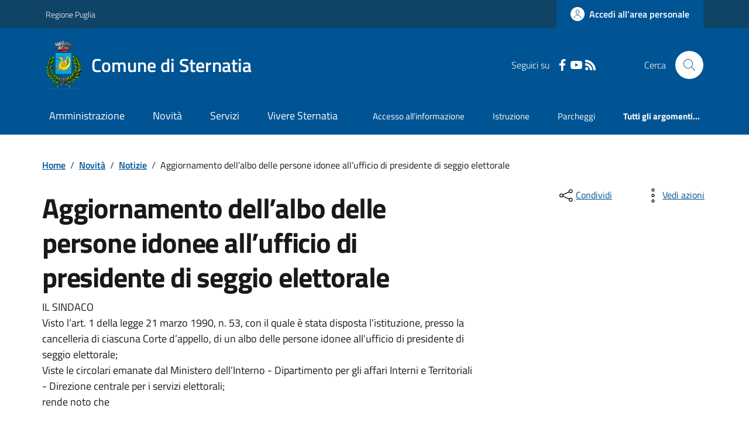

--- FILE ---
content_type: text/html; charset=utf-8
request_url: https://comune.sternatia.le.it/Dettaglionews?IDNews=241968
body_size: 20385
content:



<!DOCTYPE html>

<html xml:lang="it-IT" xmlns="http://www.w3.org/1999/xhtml" lang="it-IT">
<head id="ctl00_Head"><meta http-equiv="X-UA-Compatible" content="IE=edge" /><title>
	Aggiornamento dell’albo delle persone idonee all’ufficio di presidente di seggio elettorale
</title><meta content="text/html; charset=UTF-8" http-equiv="Content-Type" /><meta charset="UTF-8" /><meta content="text/javascript" http-equiv="Content-Script-Type" /><meta content="text/css" http-equiv="Content-Style-Type" /><meta name="viewport" content="width=device-width, initial-scale=1.0, maximum-scale=6.0" /><meta name="theme-color" content="#317EFB" /><link rel="stylesheet" href="assets\bootstrap-italia\dist\css/bootstrap-italia-comuni.min.css" /><link rel="stylesheet" href="CSS/style.css" /><link rel="stylesheet" href="Css\fontawesome-free-5.15.4-web\css\all.min.css" />

    <script type="text/javascript" src="JS/jquery.min.js"></script>

    <!-- window.__PUBLIC_PATH__ definisce il punto in cui c'è la cartella font di bootstrap italia -->
    <script>window.__PUBLIC_PATH__ = 'assets/bootstrap-italia/dist/fonts'</script>

    <!-- Bootstrap core JS -->
    <script type="text/javascript" async src="assets/bootstrap-italia/dist/js/bootstrap-italia.bundle.min.js"></script>
    <script>
        function loadBootstrapOrRetry() {
            if (typeof bootstrap !== "undefined") {
                // Bootstrap è disponibile, esegui il tuo codice qui
                bootstrap.loadFonts("assets/bootstrap-italia/dist/fonts");
            } else {
                // Bootstrap non è ancora disponibile, ritenta dopo 50 millisecondi
                setTimeout(loadBootstrapOrRetry, 50);              
            }
        }

        // Inizia il ciclo di controllo
        loadBootstrapOrRetry();
    </script>

    <script type="text/javascript" src="script/siscomJS.js?version=2.0"></script>

    <style id="StylePlaceholder" type="text/css"></style>

    <link rel="stylesheet" href="App_Themes\css\stili-custom.css?v=1.0" /><link id="ctl00_CSSSkin" href="CSS/SKIN/strnt1479/skin.css?v=1" type="text/css" rel="stylesheet" /><link id="ctl00_icoFavicon" rel="icon" type="image/x-icon" class="icoFavicon" /><meta id="MetaDescription" name="DESCRIPTION" content="Sito ufficiale Comune di Sternatia in provincia di Imperia in Puglia. Informazioni sul comune, i servizi, l&#39;amministrazione, la storia." /><meta id="MetaKeywords" name="KEYWORDS" content="Città di Comune di Sternatia, Comune di Comune di Sternatia, Comune di Sternatia, municipio di Comune di Sternatia, uffici del comune di Comune di Sternatia, provincia di Imperia, Regione Puglia." /><meta id="MetaCopyright" name="COPYRIGHT" content="Copyright Comune di Comune di Sternatia" /><meta id="MetaAuthor" name="AUTHOR" content="Comune di Comune di Sternatia" /><meta property="og:title" content="Aggiornamento dell’albo delle persone idonee all’ufficio di presidente di seggio elettorale" /><meta property="og:type" content="article" /><meta property="og:image" content="http://../../portals/1835/SiscomImmaginiNews/presidenti_002.jpg" /><meta property="og:image:width" content="0" /><meta property="og:image:height" content="0" /><meta property="og:url" content="http://www.comune.sternatia.le.it/Dettaglionews?IDNews=241968?IDNews=241968" /><meta property="og:description" content="IL SINDACOVisto l’art. 1 della legge 21 marzo 1990, n. 53, con il quale è stata disposta l’istituzione, presso la cancelleria di ciascuna Corte d’appello, di un albo delle persone idonee all’ufficio di presidente di seggio elettorale;Viste le circolari emanate dal Ministero dell’Interno - Dipartimento per gli affari Interni e Territoriali - Direzione centrale per i servizi elettorali;rende noto chetutti gli elettori ed elettrici del Comune che desiderano essere iscritti nell’albo delle persone idonee all’ufficio di Presidente di seggio elettorale istituito presso la cancelleria della Corte di appello, in possesso di un qualsiasi diploma di istruzione secondaria di secondo grado, dovranno presentare domanda al sottoscritto Sindaco entro il prossimo 31 ottobre. Sono esclusi dalle funzioni di presidente di ufficio elettorale di sezione, in relazione al combinato disposto degli articoli 38 del D.P.R. 30 marzo 1957, n. 361, 23 del D.P.R. 16 maggio 1960, n. 570, e 1, della legge 21 marzo 1990, n. 53:1) coloro che abbiano superato il settantesimo anno di età;2) i dipendenti dei Ministeri dell’Interno, delle poste e telecomunicazioni e dei trasporti;3) gli appartenenti a Forze armate in servizio;4) i medici provinciali, gli ufficiali sanitari ed i medici condotti;5) i segretari comunali ed i dipendenti dei comuni addetti o comandati a prestare servizio presso gli uffici elettorali comunali;6) i candidati alle elezioni per le quali si svolge la votazione.La domanda dovrà essere compilata sugli appositi modelli disponibili presso questo ufficio. Gli elettori già iscritti nell’albo dei presidenti di seggio possono chiederne la cancellazione per gravi motivi, utilizzando il modello disponibile presso questo ufficio.IL SINDACOAvv. Massimo Manera" /><meta name="twitter:title" content="Aggiornamento dell’albo delle persone idonee all’ufficio di presidente di seggio elettorale" /><meta name="twitter:description" content="IL SINDACOVisto l’art. 1 della legge 21 marzo 1990, n. 53, con il quale è stata disposta l’istituzione, presso la cancelleria di ciascuna Corte d’appello, di un albo delle persone idonee all’ufficio di presidente di seggio elettorale;Viste le circolari emanate dal Ministero dell’Interno - Dipartimento per gli affari Interni e Territoriali - Direzione centrale per i servizi elettorali;rende noto chetutti gli elettori ed elettrici del Comune che desiderano essere iscritti nell’albo delle persone idonee all’ufficio di Presidente di seggio elettorale istituito presso la cancelleria della Corte di appello, in possesso di un qualsiasi diploma di istruzione secondaria di secondo grado, dovranno presentare domanda al sottoscritto Sindaco entro il prossimo 31 ottobre. Sono esclusi dalle funzioni di presidente di ufficio elettorale di sezione, in relazione al combinato disposto degli articoli 38 del D.P.R. 30 marzo 1957, n. 361, 23 del D.P.R. 16 maggio 1960, n. 570, e 1, della legge 21 marzo 1990, n. 53:1) coloro che abbiano superato il settantesimo anno di età;2) i dipendenti dei Ministeri dell’Interno, delle poste e telecomunicazioni e dei trasporti;3) gli appartenenti a Forze armate in servizio;4) i medici provinciali, gli ufficiali sanitari ed i medici condotti;5) i segretari comunali ed i dipendenti dei comuni addetti o comandati a prestare servizio presso gli uffici elettorali comunali;6) i candidati alle elezioni per le quali si svolge la votazione.La domanda dovrà essere compilata sugli appositi modelli disponibili presso questo ufficio. Gli elettori già iscritti nell’albo dei presidenti di seggio possono chiederne la cancellazione per gravi motivi, utilizzando il modello disponibile presso questo ufficio.IL SINDACOAvv. Massimo Manera" /><meta name="twitter:image" content="http://../../portals/1835/SiscomImmaginiNews/presidenti_002.jpg" /><meta name="description" content="IL SINDACOVisto l’art. 1 della legge 21 marzo 1990, n. 53, con il quale è stata disposta l’istituzione, presso la cancelleria di ciascuna Corte d’appello, di un albo delle persone idonee all’ufficio di presidente di seggio elettorale;Viste le circolari emanate dal Ministero dell’Interno - Dipartimento per gli affari Interni e Territoriali - Direzione centrale per i servizi elettorali;rende noto chetutti gli elettori ed elettrici del Comune che desiderano essere iscritti nell’albo delle persone idonee all’ufficio di Presidente di seggio elettorale istituito presso la cancelleria della Corte di appello, in possesso di un qualsiasi diploma di istruzione secondaria di secondo grado, dovranno presentare domanda al sottoscritto Sindaco entro il prossimo 31 ottobre. Sono esclusi dalle funzioni di presidente di ufficio elettorale di sezione, in relazione al combinato disposto degli articoli 38 del D.P.R. 30 marzo 1957, n. 361, 23 del D.P.R. 16 maggio 1960, n. 570, e 1, della legge 21 marzo 1990, n. 53:1) coloro che abbiano superato il settantesimo anno di età;2) i dipendenti dei Ministeri dell’Interno, delle poste e telecomunicazioni e dei trasporti;3) gli appartenenti a Forze armate in servizio;4) i medici provinciali, gli ufficiali sanitari ed i medici condotti;5) i segretari comunali ed i dipendenti dei comuni addetti o comandati a prestare servizio presso gli uffici elettorali comunali;6) i candidati alle elezioni per le quali si svolge la votazione.La domanda dovrà essere compilata sugli appositi modelli disponibili presso questo ufficio. Gli elettori già iscritti nell’albo dei presidenti di seggio possono chiederne la cancellazione per gravi motivi, utilizzando il modello disponibile presso questo ufficio.IL SINDACOAvv. Massimo Manera" /></head>

<body id="body" class="MenuPushResponsive-push">
    <form name="aspnetForm" method="post" action="./Dettaglionews?IDNews=241968" id="aspnetForm" autocomplete="off">
<div>
<input type="hidden" name="__VIEWSTATE" id="__VIEWSTATE" value="/[base64]/[base64]/ZGQCCw8WAh8CBQQxODM1ZAIJDxYCHwIFBDE4MzVkGAEFOWN0bDAwJENvbnRlbnRQbGFjZUhvbGRlcjEkY3RsMDAkRGV0dGFnbGlvTmV3czEkTXVsdGlWaWV3MQ8PZGZk5PjyvKmlCxRAFVamiPkozP/B8hMKFsL/DZBWtuHtzs8=" />
</div>

<script type="text/javascript"> $(document).ready(function(){ $(".btn-responsive-home").click(function() { window.location.href = "../../Home"; }); $(".btn-responsive-search").click(function() { window.location.href = "../../Ricerca"; }); }); </script>
<div>

	<input type="hidden" name="__VIEWSTATEGENERATOR" id="__VIEWSTATEGENERATOR" value="C1F91F62" />
</div>

        <div id="ctl00_PanelMasterTop">
	
        


<script type="text/javascript"> function espandiVociMenu(ID) { var nomeSottovoce = 'SottovoceCategoria' + ID; var nomeLabel = 'LabelCategoria' + ID; $("[title='" + nomeSottovoce + "']").toggleClass("show"); if ($("[title='" + nomeLabel + "'").text() == '+') { $("[title='" + nomeLabel + "'").text('-'); $("[title='" + nomeLabel + "'").addClass("expanded"); } else { $("[title='" + nomeLabel + "'").text('+'); $("[title='" + nomeLabel + "'").removeClass("expanded"); }; }</script>
<script type="text/javascript">
    //<![CDATA[
    var __cultureInfo = { "name": "it-IT", "numberFormat": { "CurrencyDecimalDigits": 2, "CurrencyDecimalSeparator": ",", "IsReadOnly": false, "CurrencyGroupSizes": [3], "NumberGroupSizes": [3], "PercentGroupSizes": [3], "CurrencyGroupSeparator": ".", "CurrencySymbol": "€", "NaNSymbol": "Non un numero", "CurrencyNegativePattern": 9, "NumberNegativePattern": 1, "PercentPositivePattern": 1, "PercentNegativePattern": 1, "NegativeInfinitySymbol": "-Infinito", "NegativeSign": "-", "NumberDecimalDigits": 2, "NumberDecimalSeparator": ",", "NumberGroupSeparator": ".", "CurrencyPositivePattern": 2, "PositiveInfinitySymbol": "+Infinito", "PositiveSign": "+", "PercentDecimalDigits": 2, "PercentDecimalSeparator": ",", "PercentGroupSeparator": ".", "PercentSymbol": "%", "PerMilleSymbol": "‰", "NativeDigits": ["0", "1", "2", "3", "4", "5", "6", "7", "8", "9"], "DigitSubstitution": 1 }, "dateTimeFormat": { "AMDesignator": "", "Calendar": { "MinSupportedDateTime": "\/Date(-62135596800000)\/", "MaxSupportedDateTime": "\/Date(253402297199999)\/", "AlgorithmType": 1, "CalendarType": 1, "Eras": [1], "TwoDigitYearMax": 2029, "IsReadOnly": false }, "DateSeparator": "/", "FirstDayOfWeek": 1, "CalendarWeekRule": 2, "FullDateTimePattern": "dddd d MMMM yyyy HH:mm:ss", "LongDatePattern": "dddd d MMMM yyyy", "LongTimePattern": "HH:mm:ss", "MonthDayPattern": "d MMMM", "PMDesignator": "", "RFC1123Pattern": "ddd, dd MMM yyyy HH\u0027:\u0027mm\u0027:\u0027ss \u0027GMT\u0027", "ShortDatePattern": "dd/MM/yyyy", "ShortTimePattern": "HH:mm", "SortableDateTimePattern": "yyyy\u0027-\u0027MM\u0027-\u0027dd\u0027T\u0027HH\u0027:\u0027mm\u0027:\u0027ss", "TimeSeparator": ":", "UniversalSortableDateTimePattern": "yyyy\u0027-\u0027MM\u0027-\u0027dd HH\u0027:\u0027mm\u0027:\u0027ss\u0027Z\u0027", "YearMonthPattern": "MMMM yyyy", "AbbreviatedDayNames": ["dom", "lun", "mar", "mer", "gio", "ven", "sab"], "ShortestDayNames": ["do", "lu", "ma", "me", "gi", "ve", "sa"], "DayNames": ["domenica", "lunedì", "martedì", "mercoledì", "giovedì", "venerdì", "sabato"], "AbbreviatedMonthNames": ["gen", "feb", "mar", "apr", "mag", "giu", "lug", "ago", "set", "ott", "nov", "dic", ""], "MonthNames": ["gennaio", "febbraio", "marzo", "aprile", "maggio", "giugno", "luglio", "agosto", "settembre", "ottobre", "novembre", "dicembre", ""], "IsReadOnly": false, "NativeCalendarName": "calendario gregoriano", "AbbreviatedMonthGenitiveNames": ["gen", "feb", "mar", "apr", "mag", "giu", "lug", "ago", "set", "ott", "nov", "dic", ""], "MonthGenitiveNames": ["gennaio", "febbraio", "marzo", "aprile", "maggio", "giugno", "luglio", "agosto", "settembre", "ottobre", "novembre", "dicembre", ""] }, "eras": [1, "d.C.", null, 0] };//]]>
</script>

<div id="alto" style="display: none"><a href="#contenuto" tabindex="0" title="Link diretto al contenuto della pagina.">Vai al contenuto della pagina.</a></div>
<!--  Fine link per saltare il menu e andare subito al contenuto%-->
<header class="it-header-wrapper" data-bs-target="#header-nav-wrapper">
    <div class="it-header-slim-wrapper">
        <div class="container">
            <div class="row">
                <div class="col-12">
                    <div class="it-header-slim-wrapper-content">
                        <div class="d-lg-block navbar-brand">
                            <a href="https://www.regione.puglia.it" title="Link al sito della Regione Puglia" class="" target="_blank">Regione Puglia</a>
                        </div>
                        <!-- link superiori di servizio ad esempio ad accessibilita', mappa, etc-->

                        <div class="it-header-slim-right-zone" role="navigation">
                           
                            <a id="ctl00_ctl12_btnAccedi" class="btn btn-primary btn-icon btn-full" data-element="personal-area-login" aria-label="Accedere alla propria area personale" href="areaRiservata">
                                <span class="rounded-icon" aria-hidden="true">
                                    <svg class="icon icon-primary">
                                        <use xlink:href="assets/bootstrap-italia/dist/svg/sprites.svg#it-user"></use>
                                    </svg>
                                </span>
                                <span class="d-none d-lg-block">Accedi all'area personale</span>
                            </a>
                        </div>
                    </div>
                </div>
            </div>
        </div>
    </div>
    <div class="it-nav-wrapper">
        <div class="it-header-center-wrapper">
            <div class="container">
                <div class="row">
                    <div class="col-12">
                        <div class="it-header-center-content-wrapper">

                            <div class="it-brand-wrapper">

                                <a href="Home.aspx" title="Home Page del sito del Comune di Sternatia" class="it-brand-title">
                                    <img src="portals/1835/Skins/skinXhtml/Images/stemma.webp" class="icon widthAuto" alt="Stemma dell'Ente" />
                                    <div class="it-brand-text">
                                        <div class="it-brand-title">Comune di Sternatia</div>
                                    </div>
                                </a>

                            </div>

                            <div id="ctl00_ctl12_pnlSiscomRicercaHomeAGID">
		<div id="ctl00_ctl12_pnlSiscomRicercaHomeAGID">
	<div id="ctl00_ctl12_ctl02_PanelContenitore" class="it-right-zone">
		
    <div id="ctl00_ctl12_ctl02_PanelSocial" class="it-socials d-none d-lg-flex">
			
        <div id="ctl00_ctl12_ctl02_PanelTestoSocial" class="Seguici">
				
            <span id="ctl00_ctl12_ctl02_TestoSocial" style="margin-right:10px">Seguici su</span>
        
			</div>
        <div id="ctl00_ctl12_ctl02_Panel1" class="Facebook" style="display: inline block;">
				
            <a id="ctl00_ctl12_ctl02_LinkFacebook" title="Link alla pagina Facebook - il link si apre in una nuova finestra" href="https://www.facebook.com/Comune-di-Sternatia-Pagina-ufficiale-653500044750739/" target="_blank"><svg class='icon icon-sm icon-white align-top'><use xlink:href='assets/bootstrap-italia/dist/svg/sprites.svg#it-facebook'></use></svg></a>
        
			</div>
        
        
        
        <div id="ctl00_ctl12_ctl02_Panel7" style="display: inline-block;">
				
            <a id="ctl00_ctl12_ctl02_LinkYouTube" title="Link alla pagina YouTube - il link si apre in una nuova finestra" href="https://www.youtube.com/channel/UCEXEgUJblaRE5Jb9SK7qx7Q" target="_blank"><svg class='icon icon-sm icon-white align-top'><use xlink:href='assets/bootstrap-italia/dist/svg/sprites.svg#it-youtube'></use></svg></a>
        
			</div>
        
        
        
        <div id="ctl00_ctl12_ctl02_panelRss" style="display: inline-block;">
				
            <a id="ctl00_ctl12_ctl02_LinkRss" title="Link alla pagina RSS - il link si apre in una nuova finestra" href="Rss" target="_blank"><svg class='icon icon-sm icon-white align-top'><use xlink:href='assets/bootstrap-italia/dist/svg/sprites.svg#it-rss'></use></svg></a>
        
			</div>
        
    
		</div>
    <div class="it-search-wrapper">
        <span class="d-none d-md-block">Cerca</span>
        <a id="ctl00_ctl12_ctl02_linkRicerca" aria-label="Cerca nel sito" href="Ricerca">
            <i class="search-link rounded-icon" type="button" data-bs-toggle="modal" data-bs-target="#search-modal" aria-label="Cerca nel sito">
                <svg class="icon">
                    <use href="assets/bootstrap-italia/dist/svg/sprites.svg#it-search"></use>
                </svg>
            </i>           
        </a>
    </div>

	</div>



<script type="text/javascript">
    // Scorro in basso fino al ContenitoreFooter
    function bottomFunction() {
        $('html,body').animate({ scrollTop: $(".ContenitoreFooter").offset().top }, 'slow');
    }
</script>

</div>
	</div>

                        </div>
                    </div>

                    <div id="RigaMenuPush" class="MenuPushResponsive MenuPushResponsive-vertical MenuPushResponsive-left">
                        <div>
                            <div id="_RigaElencoMenuPush">

                                <div class="contenitoreNoBorderNoTitolo">

                                    <div class="contenutocontainer">
                                        <div>
                            <div id="ctl00_ctl12_pnlSiscomMenuResponsiveAGID">
		<div id="ctl00_ctl12_pnlSiscomMenuResponsiveAGID">
	

<script type="text/javascript">
    $(document).ready(function () {
        //When btn is clicked
        $(".btn-menu-responsive-chiudi").click(function () {
            $("#menudiservizio").toggleClass("show");
            $(".MenuPushElencoVoci").toggleClass("MenuPushElencoVociAttivo");
            $(".MenuPushOverlay").toggleClass("MenuPushOverlayAttivo");
            $(this).toggleClass("active");
            $(document.body).toggleClass("MenuPushResponsive-push-toright");
            $("#RigaMenuPush").toggleClass("MenuPushResponsive-open");
        });
    });
</script>

<div class="navbar-collapsable" style="padding-bottom: 24px;">
    <div class="btn-menu-responsive-chiudi" title="Chiudi">
        <span class="d-none text-black">Nascondi la navigazione</span>
        <svg class="icon">
            <use href="assets/bootstrap-italia/dist/svg/sprites.svg#it-close-big"></use>
        </svg>
    </div>
    <div class="menu-wrapper" title="Home">
        <a id="ctl00_ctl12_ctl00_LinkHome" class="logo-hamburger"><img id="ctl00_ctl12_ctl00_imgLogoEnte" class="icon" alt="Stemma dell&#39;Ente" src="portals/1835/Skins/skinXhtml/Images/stemma.webp" style="border-width:0px;" />
            <div class="it-brand-text">
                <span id="ctl00_ctl12_ctl00_lblNomeEnte" class="it-brand-title">Comune di Sternatia</span>
            </div>
        </a>
    </div>
    <div id="ctl00_ctl12_ctl00_PanelContenitore" class="MenuPushElencoVoci" style="width: 100%!important; position: relative;">
		
    <ul class="navbar-nav"><li class="nav-item"><a title="Link alla pagina Amministrazione" class="nav-link" href="Amministrazionedettagli">Amministrazione</a></li><li class="nav-item"><a title="Link alla pagina Aree Tematiche" class="nav-link" href="Notizie">Novit&#224;</a></li><li class="nav-item"><a title="Link alla pagina Servizi" class="nav-link" href="Servizi">Servizi</a></li><li class="nav-item"><a title="Link alla pagina Vivere Sternatia" class="nav-link" href="Guidadettagli">Vivere Sternatia</a></li></ul><div class="clear">

		</div><ul class='navbar-nav navbar-secondary mt-20'><li class='nav-item'><a class="nav-link" href="Dettaglioargomenti?IDCategoria=8672">Accesso all'informazione</a></li><li class='nav-item'><a class="nav-link" href="Dettaglioargomenti?IDCategoria=8703">Istruzione</a></li><li class='nav-item'><a class="nav-link" href="Dettaglioargomenti?IDCategoria=8710">Parcheggi</a></li><li class='nav-item'><a class="nav-link" data-element="all-topics" href="Argomenti"><span class='fw-bold'>Tutti gli argomenti...</span></a></li></ul>
	</div>
    <div id="ctl00_ctl12_ctl00_PanelSocial" class="it-socials">
		
        <div id="ctl00_ctl12_ctl00_PanelTestoSocial" class="Seguici">
			
            <span id="ctl00_ctl12_ctl00_TestoSocial">Seguici su</span>
        
		</div>

        <div id="ctl00_ctl12_ctl00_Panel1" style="display: inline-block;">
			
            <a id="ctl00_ctl12_ctl00_LinkFacebook" title="Link alla pagina Facebook - il link si apre in una nuova finestra" href="https://www.facebook.com/Comune-di-Sternatia-Pagina-ufficiale-653500044750739/" target="blank"><svg class='icon icon-sm icon-green align-top'><use xlink:href='assets/bootstrap-italia/dist/svg/sprites.svg#it-facebook'></use></svg></a>
        
		</div>
        
        
        
        <div id="ctl00_ctl12_ctl00_Panel7" style="display: inline-block;">
			
            <a id="ctl00_ctl12_ctl00_LinkYouTube" title="Link alla pagina YouTube - il link si apre in una nuova finestra" href="https://www.youtube.com/channel/UCEXEgUJblaRE5Jb9SK7qx7Q" target="blank"><svg class='icon icon-sm icon-green align-top'><use xlink:href='assets/bootstrap-italia/dist/svg/sprites.svg#it-youtube'></use></svg></a>
        
		</div>
        
        
        
        
    
	</div>
</div>



<div id="ctl00_ctl12_ctl00_pnlOverlay" class="MenuPushOverlay">

	</div>







</div>
	</div>
                                        </div>
                                    </div>

                                </div>

                            </div>
                        </div>
                    </div>
                </div>
            </div>
        </div>

        <div id="it-header-navbar-wrapper" class="it-header-navbar-wrapper">
            
            <div class="container">
                <div id="row">
                    <div class="col-12">

                        <nav class="navbar navbar-expand-lg has-megamenu" aria-label="Navigazione principale">
                            <div class="custom-navbar-toggler btn-responsive-menu">

                                <svg class="icon">
                                    <use href="images/svg/sprites.svg#it-burger"></use>
                                </svg>

                                <div class="btn-responsive-home" title="Home"></div>
                                <div class="btn-responsive-search" title="Ricerca"></div>
                            </div>

                            <div id="ctl00_ctl12_pnlSiscomMenuTematicoAGID">
		<div id="ctl00_ctl12_pnlSiscomMenuTematicoAGID">
	



<div class="navbar-collapsable" id="nav4" style="display: none;" aria-hidden="true">
    <div class="overlay fade" style="display: none;"></div>
    <div class="close-div">
        <button class="btn close-menu" type="button" data-focus-mouse="false">
            <span class="d-none text-black">Nascondi la navigazione</span>
            <svg class="icon">
                <use href="images/svg/sprites.svg#it-close-big"></use>
            </svg>
        </button>
    </div>

    <div id="ctl00_ctl12_ctl01_PanelContenitore" class="menu-wrapper">
		
        <a href="#" aria-label="home Nome del Comune" class="logo-hamburger">
            <svg class="icon" aria-hidden="true">
                <use href="images/svg/sprites.svg#it-pa"></use>
            </svg>
            <div class="it-brand-text">
                <div class="it-brand-title">Nome del Comune</div>
            </div>
        </a>

    <nav aria-label="Principale"><ul class="navbar-nav" data-element="main-navigation"><li class="nav-item"><a title="Link alla pagina Amministrazione" class="nav-link" data-element="management" href="Amministrazionedettagli">Amministrazione</a></li><li class="nav-item"><a title="Link alla pagina Novit&#224;" class="nav-link" data-element="news" href="Notizie">Novit&#224;</a></li><li class="nav-item"><a title="Link alla pagina Servizi" class="nav-link" data-element="all-services" href="Servizi">Servizi</a></li><li class="nav-item"><a title="Link alla pagina Vivere Sternatia" class="nav-link" data-element="live" href="Guidadettagli">Vivere Sternatia</a></li></nav></ul><div class="clear">

		</div><nav aria-label="Secondaria"><ul class='navbar-nav navbar-secondary'><li class='nav-item'><a class="nav-link" href="Dettaglioargomenti?IDCategoria=8672">Accesso all'informazione</a></li><li class='nav-item'><a class="nav-link" href="Dettaglioargomenti?IDCategoria=8703">Istruzione</a></li><li class='nav-item'><a class="nav-link" href="Dettaglioargomenti?IDCategoria=8710">Parcheggi</a></li><li class='nav-item'><a class="nav-link" data-element="all-topics" href="Argomenti"><span class='fw-bold'>Tutti gli argomenti...</span></a></li></nav></ul>
	</div>
</div>




</div>
	</div>
                        </nav>
                    </div>
                </div>
            </div>
        </div>

    </div>
</header>



<input type="hidden" name="ctl00$ctl12$CreaStaticPage" id="ctl00_ctl12_CreaStaticPage" value="False" />
</div>

        

        
    
    
    
    <div id="ctl00_ContentPlaceHolder1_PanelContent">
	

<div class="container" id="main-container">
    <div class="row">
        <div class="col px-lg-4">
            <div class="cmp-breadcrumbs" role="navigation">
                <nav class="breadcrumb-container">
                    <div id="ctl00_ContentPlaceHolder1_ctl00_TiTroviIn1_ContenitoreTiTroviIn" class="breadcrumb-container">
		<div class="breadcrumb-container">
			<ol class='breadcrumb p-0' data-element='breadcrumb'><li class='breadcrumb-item'><a href="Home">Home</a><span class='separator'>/</span></li><li class='breadcrumb-item'><a href="Notizie">Novità</a><span class='separator'>/</span></li><li class='breadcrumb-item'><a href="Notizie?idCat=1">Notizie</a><span class='separator'>/</span></li><li class='breadcrumb-item'><span>Aggiornamento dell’albo delle persone idonee all’ufficio di presidente di seggio elettorale</span></li></ol>
		</div>
	</div>



                </nav>
            </div>
        </div>
    </div>
</div>



<link rel="stylesheet" href="CSS/leaflet.css" />
<script src="JS/leaflet.js" type="text/javascript"></script>

<div class="container">
    <div class="row">
        <div class="col-lg-8 px-lg-4 py-lg-2">
            <h1>
                <span id="ctl00_ContentPlaceHolder1_ctl00_DettaglioNews1_LblAlto">Aggiornamento dell’albo delle persone idonee all’ufficio di presidente di seggio elettorale</span></h1>
            <span id="ctl00_ContentPlaceHolder1_ctl00_DettaglioNews1_lblDescrizione" class="subtitle-small mb-3">IL SINDACO<br />Visto l&rsquo;art. 1 della legge 21 marzo 1990, n. 53, con il quale &egrave; stata disposta l&rsquo;istituzione, presso la cancelleria di ciascuna Corte d&rsquo;appello, di un albo delle persone idonee all&rsquo;ufficio di presidente di seggio elettorale;<br />Viste le circolari emanate dal Ministero dell&rsquo;Interno - Dipartimento per gli affari Interni e Territoriali - Direzione centrale per i servizi elettorali;<br />rende noto che</span>
            <div class="row mt-5 mb-4">
                <div class="col-6">
                    <small>Data:</small>
                    <br />
                    <span id="ctl00_ContentPlaceHolder1_ctl00_DettaglioNews1_LabelDataPeriodo" class="fw-semibold font-monospace">    Sabato, 01 Ottobre 2022</span>
                </div>
                <div class="col-6">
                    
                </div>
            </div>
        </div>
        <div class="col-lg-3 offset-lg-1">
            <div id="ctl00_ContentPlaceHolder1_ctl00_DettaglioNews1_PanelCondivisione">
		
                

<script type="text/javascript" src="JS/file-saver.min.js"></script>
<div class="row">
    <div class="col col-6">
        <div class="dropdown">
            <button aria-label="condividi sui social" class="btn btn-dropdown dropdown-toggle text-decoration-underline d-inline-flex align-items-center fs-0" type="button" id="shareActions" data-bs-toggle="dropdown" aria-haspopup="true" aria-expanded="false">
                <svg class="icon" aria-hidden="true">
                    <use xlink:href="assets/bootstrap-italia/dist/svg/sprites.svg#it-share"></use>
                </svg>
                <small>Condividi</small>
            </button>
            <div class="dropdown-menu shadow-lg" aria-labelledby="shareActions">
                <div class="link-list-wrapper">
                    <ul class="link-list" role="menu">
                        <li role="none">
                            <a id="ctl00_ContentPlaceHolder1_ctl00_DettaglioNews1_SiscomCondividi1_linkFacebook" cssclass="list-item" role="menuitem" onclick="javascript:condividiSocial(&#39;facebook&#39;,&#39;&#39;);return false;">
                                <svg class="icon" aria-hidden="true">
                                    <use xlink:href="assets/bootstrap-italia/dist/svg/sprites.svg#it-facebook"></use>
                                </svg>
                                <span>Facebook</span>
                            </a>
                        </li>
                        <li role="none">
                            <a id="ctl00_ContentPlaceHolder1_ctl00_DettaglioNews1_SiscomCondividi1_linkTwitter" cssclass="list-item" role="menuitem" onclick="javascript:condividiSocial(&#39;twitter&#39;,&#39;&#39;,&#39;Aggiornamento dell’albo delle persone idonee all’ufficio di presidente di seggio elettorale&#39;);return false;">
                                <svg class="icon" aria-hidden="true">
                                    <use xlink:href="assets/bootstrap-italia/dist/svg/sprites.svg#it-twitter"></use>
                                </svg>
                                <span>X</span>
                            </a>
                        </li>
                        <li role="none">
                            <a id="ctl00_ContentPlaceHolder1_ctl00_DettaglioNews1_SiscomCondividi1_linkLinkedin" cssclass="list-item" role="menuitem" onclick="javascript:condividiSocial(&#39;linkedin&#39;,&#39;&#39;);return false;">
                                <svg class="icon" aria-hidden="true">
                                    <use xlink:href="assets/bootstrap-italia/dist/svg/sprites.svg#it-linkedin"></use>
                                </svg>
                                <span>Linkedin</span>
                            </a>
                        </li>
                        <li role="none">
                            <a id="ctl00_ContentPlaceHolder1_ctl00_DettaglioNews1_SiscomCondividi1_linkWhatsapp" cssclass="list-item" role="menuitem" onclick="javascript:condividiSocial(&#39;whatsapp&#39;,&#39;&#39;);return false;">
                                <svg class="icon" aria-hidden="true">
                                    <use xlink:href="assets/bootstrap-italia/dist/svg/sprites.svg#it-whatsapp"></use>
                                </svg>
                                <span>Whatsapp</span>
                            </a>
                        </li>
                        <li role="none">
                            <a id="ctl00_ContentPlaceHolder1_ctl00_DettaglioNews1_SiscomCondividi1_linktelegram" cssclass="list-item" role="menuitem" onclick="javascript:condividiSocial(&#39;telegram&#39;,&#39;&#39;,&#39;Aggiornamento dell’albo delle persone idonee all’ufficio di presidente di seggio elettorale&#39;);return false;">
                                <svg class="icon" aria-hidden="true">
                                    <use xlink:href="assets/bootstrap-italia/dist/svg/sprites.svg#it-telegram"></use>
                                </svg>
                                <span>Telegram</span>
                            </a>
                        </li>
                    </ul>
                </div>
            </div>
        </div>
    </div>
    <div class="col col-6">
        <div class="dropdown">
            <button aria-label="vedi azioni da compiere sulla pagina" class="btn btn-dropdown dropdown-toggle text-decoration-underline d-inline-flex align-items-center fs-0" type="button" id="viewActions" data-bs-toggle="dropdown" aria-haspopup="true" aria-expanded="false">
                <svg class="icon" aria-hidden="true">
                    <use xlink:href="assets/bootstrap-italia/dist/svg/sprites.svg#it-more-items"></use>
                </svg>
                <small>Vedi azioni</small>
            </button>
            <div class="dropdown-menu shadow-lg" aria-labelledby="viewActions">
                <div class="link-list-wrapper">
                    <ul class="link-list" role="menu">
                        <li role="none">
                            <a id="ctl00_ContentPlaceHolder1_ctl00_DettaglioNews1_SiscomCondividi1_btnDownloadPage" CssClass="list-item" role="menuitem" onclick="$(&#39;head&#39;).prepend(&#39;&lt;base href=&quot;http://comune.sternatia.le.it/&quot; > &#39;); saveAs(new Blob([$(&#39;html&#39;).html()], {type: &#39;text/plain;charset=utf-8&#39;}), &#39;Aggiornamento dell’albo delle persone idonee all’ufficio di presidente di seggio elettorale&#39;+&#39;.html&#39;);return false;">
                        <svg class="icon" aria-hidden="true">
                            <use xlink:href="assets/bootstrap-italia/dist/svg/sprites.svg#it-download"></use>
                        </svg>
                        <span>Scarica</span>
                            </a>
                        </li>
                        <li role="none">
                            <a class="list-item" href="#" onclick="window.print();return false;" role="menuitem">
                                <svg class="icon" aria-hidden="true">
                                    <use xlink:href="assets/bootstrap-italia/dist/svg/sprites.svg#it-print"></use>
                                </svg>
                                <span>Stampa</span>
                            </a>
                        </li>
                        
                        <li role="none">
                            <a id="ctl00_ContentPlaceHolder1_ctl00_DettaglioNews1_SiscomCondividi1_linkMail" CssClass="list-item" role="menuitem" onclick="window.location.href=&#39;mailto:?subject=comune.sternatia.le.it&amp;body=http://comune.sternatia.le.it/Dettaglionews?IDNews=241968&#39;">
                        <svg class="icon" aria-hidden="true">
                            <use xlink:href="assets/bootstrap-italia/dist/svg/sprites.svg#it-mail"></use>
                        </svg>
                        <span>Invia</span>
                            </a>
                        </li>
                    </ul>
                </div>
            </div>
        </div>
    </div>
</div>

<input type="hidden" name="ctl00$ContentPlaceHolder1$ctl00$DettaglioNews1$SiscomCondividi1$descrizione" id="ctl00_ContentPlaceHolder1_ctl00_DettaglioNews1_SiscomCondividi1_descrizione" value="Aggiornamento dell’albo delle persone idonee all’ufficio di presidente di seggio elettorale" />

            
	</div>
            <div id="ctl00_ContentPlaceHolder1_ctl00_DettaglioNews1_pnlArgomenti" class="pt-4">
		
            
	</div>
        </div>
    </div>
</div>



        <div id="ctl00_ContentPlaceHolder1_ctl00_DettaglioNews1_pnlFotoAnteprima1" class="container-fluid my-3">
		
            <div class="row">
                <figure class="figure px-0 img-full">
                    <img id="ctl00_ContentPlaceHolder1_ctl00_DettaglioNews1_imgAnteprima1" class="figure-img img-fluid enlargeable" src="portals/1835/SiscomImmaginiNews/presidenti_002.jpg" alt="Aggiornamento dell’albo delle persone idonee all’ufficio di presidente di seggio elettorale" style="border-width:0px;" />
                </figure>
            </div>
        
	</div>

        <div class="container">
            <div class="row mt-4 mt-lg-80 pb-lg-80 pb-40">
                <div class="col-12 col-lg-3 mb-4 border-col">
                    <aside class="cmp-navscroll sticky-top" aria-labelledby="accordion-title-one">
                        <div class="inline-menu">
                            <div class="link-list-wrapper">
                                <ul>
                                    <li>
                                        <a class="list-item large medium right-icon p-0 text-decoration-none" href="#collapse-one" data-bs-toggle="collapse" aria-expanded="true" aria-controls="collapse-one" data-focus-mouse="true">
                                            <span class="list-item-title-icon-wrapper pb-10 px-3">
                                                <span id="accordion-title-one" class="title-xsmall-semi-bold">INDICE DELLA PAGINA</span>
                                                <svg class="icon icon-xs right">
                                                    <use href="assets/bootstrap-italia/dist/svg/sprites.svg#it-expand"></use>
                                                </svg>
                                            </span>
                                            <!-- Progress Bar -->
                                            <div class="progress bg-light">
                                                <div class="progress-bar" id="progressBar" role="progressbar" style="width: 0%" aria-valuenow="15" aria-valuemin="0" aria-valuemax="100"></div>
                                            </div>
                                        </a>
                                        <div id="ctl00_ContentPlaceHolder1_ctl00_DettaglioNews1_pnlIndicePagina" class="pnlIndicePagina">
		<ul class='link-sublist collapse show' id='collapse-one' data-element='page-index'><li><a class="text-decoration-none list-item" href="#Descrizione" data-focus-mouse="false"><span class="title-medium">Descrizione</span></a></li><li><a class="text-decoration-none list-item" href="#allegati" data-focus-mouse="false"><span class="title-medium">Documenti allegati</span></a></li><li><a class="text-decoration-none list-item" href="#UlterioriInformazioni" data-focus-mouse="false"><span class="title-medium">Ulteriori Informazioni</span></a></li></ul>
	</div>
                                    </li>
                                </ul>
                            </div>
                        </div>
                    </aside>
                </div>

                <div class="col-12 col-lg-8 offset-lg-1">
                    <div id="ctl00_ContentPlaceHolder1_ctl00_DettaglioNews1_Panel1" style="width:100%;">
		
                    <span id="Descrizione"><h4 class='titoloSezioneDettaglio'>Descrizione</h4></span><div class="SiscomDescrizione2">
			IL SINDACO<br />Visto l&rsquo;art. 1 della legge 21 marzo 1990, n. 53, con il quale &egrave; stata disposta l&rsquo;istituzione, presso la cancelleria di ciascuna Corte d&rsquo;appello, di un albo delle persone idonee all&rsquo;ufficio di presidente di seggio elettorale;<br />Viste le circolari emanate dal Ministero dell&rsquo;Interno - Dipartimento per gli affari Interni e Territoriali - Direzione centrale per i servizi elettorali;<br /><br />rende noto che<br />tutti gli elettori ed elettrici del Comune che desiderano essere iscritti nell&rsquo;albo delle persone idonee all&rsquo;ufficio di Presidente di seggio elettorale istituito presso la cancelleria della Corte di appello, in possesso di un qualsiasi diploma di istruzione secondaria di secondo grado, dovranno presentare domanda al sottoscritto Sindaco entro il prossimo 31 ottobre. Sono esclusi dalle funzioni di presidente di ufficio elettorale di sezione, in relazione al combinato disposto degli articoli 38 del D.P.R. 30 marzo 1957, n. 361, 23 del D.P.R. 16 maggio 1960, n. 570, e 1, della legge 21 marzo 1990, n. 53:<br /><br />1) coloro che abbiano superato il settantesimo anno di et&agrave;;<br />2) i dipendenti dei Ministeri dell&rsquo;Interno, delle poste e telecomunicazioni e dei trasporti;<br />3) gli appartenenti a Forze armate in servizio;<br />4) i medici provinciali, gli ufficiali sanitari ed i medici condotti;<br />5) i segretari comunali ed i dipendenti dei comuni addetti o comandati a prestare servizio presso gli uffici elettorali comunali;<br />6) i candidati alle elezioni per le quali si svolge la votazione.<br /><br />La domanda dovr&agrave; essere compilata sugli appositi modelli disponibili presso questo ufficio. Gli elettori gi&agrave; iscritti nell&rsquo;albo dei presidenti di seggio possono chiederne la cancellazione per gravi motivi, utilizzando il modello disponibile presso questo ufficio.<br /><br /><br />IL SINDACO<br />Avv. Massimo Manera<br /><br />
		</div><span id="allegati"><h4 class='titoloSezioneDettaglio'>Documenti allegati</h4></span><div class="card card-teaser shadow mb-3 rounded">
			<div class="card-body">
				<a title="Scarica il file allegato - il file verra&#39; aperto in una nuova pagina" class="card-title text-paragraph-regular-medium-semi d-block text-decoration-none mb-0" href="portals/1835/SiscomArchivio/6/Manifestoaggpresidentiseggio.pdf" target="_blank"><i class='fa fa-file-pdf m-1'></i><span class="text-decoration-none">Manifesto Presidenti di Seggio (7,33 KB)</span></a>
			</div>
		</div><div class="card card-teaser shadow mb-3 rounded">
			<div class="card-body">
				<a title="Scarica il file allegato - il file verra&#39; aperto in una nuova pagina" class="card-title text-paragraph-regular-medium-semi d-block text-decoration-none mb-0" href="portals/1835/SiscomArchivio/6/ModDomandaPresidentiseggio.doc" target="_blank"><i class='fa fa-file-word m-1'></i><span class="text-decoration-none">Domanda Presidenti di Seggio (32,5 KB)</span></a>
			</div>
		</div><span id="UlterioriInformazioni"><h4 class='titoloSezioneDettaglio'>Ulteriori Informazioni</h4></span>
	</div>

                    <div id="ctl00_ContentPlaceHolder1_ctl00_DettaglioNews1_PanelIndietro" class="ParIndietro" style="width:100%;">
		
                        <a href="javascript:history.back()" class="btn btn-sm steppers-btn-prev p-0" title="Indietro">
                            <svg class="icon icon-primary icon-sm" aria-hidden="true">
                                <use href="assets/bootstrap-italia/dist/svg/sprites.svg#it-chevron-left"></use></svg>
                            <span id="ctl00_ContentPlaceHolder1_ctl00_DettaglioNews1_LblIndietro" class="SiscomLinkGrande">Indietro</span>
                        </a>
                    
	</div>
                </div>
            </div>
        </div>
    

<br />


















</div>



        <div id="ctl00_PanelMasterBottom">
	



<div class="bg-primary">
    <div class="container">
        <div class="row d-flex justify-content-center bg-primary">
            <div class="col-12 col-lg-6">
                <div class="cmp-rating pt-lg-80 pb-lg-80" id="">
                    <div class="card shadow card-wrapper" data-element="feedback">
                        <div id="ctl00_ctl13_SiscomFeedback1_pnlVoti" class="cmp-rating__card-first">
		
                            <div class="card-header border-0">
                                <h2 class="title-medium-2-semi-bold mb-0" data-element="feedback-title">
                                    <span id="ctl00_ctl13_SiscomFeedback1_lblTitolo">Quanto sono chiare le informazioni su questa pagina?</span></h2>
                            </div>
                            <div class="card-body">
                                <fieldset class="rating">
                                    <legend class="visually-hidden">Valuta da 1 a 5 stelle la pagina</legend>
                                    <input type="radio" id="star5a" name="ratingA" value="5">
                                    <label class="full rating-star active" for="star5a" data-element="feedback-rate-5">

                                        <svg class="icon icon-sm" role="img" aria-labelledby="first-star">
                                            <use href="assets/bootstrap-italia/dist/svg/sprites.svg#it-star-full"></use>
                                        </svg>
                                        <span class="visually-hidden" id="first-star">Valuta 5 stelle su 5</span>

                                    </label>
                                    <input type="radio" id="star4a" name="ratingA" value="4">
                                    <label class="full rating-star active" for="star4a" data-element="feedback-rate-4">

                                        <svg class="icon icon-sm" role="img" aria-labelledby="second-star">
                                            <use href="assets/bootstrap-italia/dist/svg/sprites.svg#it-star-full"></use>
                                        </svg>
                                        <span class="visually-hidden" id="second-star">Valuta 4 stelle su 5</span>

                                    </label>
                                    <input type="radio" id="star3a" name="ratingA" value="3">
                                    <label class="full rating-star active" for="star3a" data-element="feedback-rate-3">

                                        <svg class="icon icon-sm" role="img" aria-labelledby="third-star">
                                            <use href="assets/bootstrap-italia/dist/svg/sprites.svg#it-star-full"></use>
                                        </svg>
                                        <span class="visually-hidden" id="third-star">Valuta 3 stelle su 5</span>


                                    </label>
                                    <input type="radio" id="star2a" name="ratingA" value="2">
                                    <label class="full rating-star active" for="star2a" data-element="feedback-rate-2">

                                        <svg class="icon icon-sm" role="img" aria-labelledby="fourth-star">
                                            <use href="assets/bootstrap-italia/dist/svg/sprites.svg#it-star-full"></use>
                                        </svg>
                                        <span class="visually-hidden" id="fourth-star">Valuta 2 stelle su 5</span>

                                    </label>
                                    <input type="radio" id="star1a" name="ratingA" value="1">
                                    <label class="full rating-star active" for="star1a" data-element="feedback-rate-1">

                                        <svg class="icon icon-sm" role="img" aria-labelledby="fifth-star">
                                            <use href="assets/bootstrap-italia/dist/svg/sprites.svg#it-star-full"></use>
                                        </svg>
                                        <span class="visually-hidden" id="fifth-star">Valuta 1 stelle su 5</span>

                                    </label>
                                </fieldset>
                            </div>
                        
	</div>
                        <div id="ctl00_ctl13_SiscomFeedback1_pnlFine" class="cmp-rating__card-second d-none" data-step="3">
		
                            <div class="card-header border-0 mb-0">
                                <h2 class="title-medium-2-bold mb-0" id="rating-feedback">Grazie, il tuo parere ci aiuterà a migliorare il servizio!</h2>
                            </div>
                        
	</div>

                        <div class="form-rating d-none">
                            <div class="d-none" data-step="1">
                                <div class="cmp-steps-rating">
                                    <fieldset id="fieldset-rating-one" class="fieldset-rating-one" data-element="feedback-rating-positive">
                                        <div class="iscrizioni-header w-100">
                                            <h3 class="step-title d-flex align-items-center justify-content-between drop-shadow">
                                                <legend class="d-block d-lg-inline" data-element="feedback-rating-question">Quali sono stati gli aspetti che hai preferito?
                                                </legend>
                                                <span class="step">1/2</span>
                                            </h3>
                                        </div>
                                        <div class="cmp-steps-rating__body">
                                            <div class="cmp-radio-list">
                                                <div class="card card-teaser shadow-rating">
                                                    <div class="card-body">
                                                        <div class="form-check m-0">
                                                            <div class="radio-body border-bottom border-light cmp-radio-list__item radioFeedback">
                                                                <input name="rating1" type="radio" id="radio-1">
                                                                <label for="radio-1" class="active" data-element="feedback-rating-answer">Le indicazioni erano chiare</label>
                                                            </div>
                                                            <div class="radio-body border-bottom border-light cmp-radio-list__item radioFeedback">
                                                                <input name="rating1" type="radio" id="radio-2">
                                                                <label for="radio-2" class="active" data-element="feedback-rating-answer">Le indicazioni erano complete</label>
                                                            </div>
                                                            <div class="radio-body border-bottom border-light cmp-radio-list__item radioFeedback">
                                                                <input name="rating1" type="radio" id="radio-3">
                                                                <label for="radio-3" class="active" data-element="feedback-rating-answer">Capivo sempre che stavo procedendo correttamente</label>
                                                            </div>
                                                            <div class="radio-body border-bottom border-light cmp-radio-list__item radioFeedback">
                                                                <input name="rating1" type="radio" id="radio-4">
                                                                <label for="radio-4" class="active" data-element="feedback-rating-answer">Non ho avuto problemi tecnici</label>
                                                            </div>
                                                            <div class="radio-body border-bottom border-light cmp-radio-list__item radioFeedback">
                                                                <input name="rating1" type="radio" id="radio-5">
                                                                <label for="radio-5" class="active" data-element="feedback-rating-answer">Altro</label>
                                                            </div>
                                                        </div>
                                                    </div>
                                                </div>
                                            </div>
                                        </div>
                                    </fieldset>
                                    <fieldset id="fieldset-rating-two" class="fieldset-rating-two" data-element="feedback-rating-negative">
                                        <div class="iscrizioni-header w-100">
                                            <h3 class="step-title d-flex align-items-center justify-content-between drop-shadow">
                                                <legend class="d-block d-lg-inline" data-element="feedback-rating-question">Dove hai incontrato le maggiori difficoltà?
                                                </legend>
                                                <span class="step">1/2</span>
                                            </h3>
                                        </div>
                                        <div class="cmp-steps-rating__body">
                                            <div class="cmp-radio-list">
                                                <div class="card card-teaser shadow-rating">
                                                    <div class="card-body">
                                                        <div class="form-check m-0">
                                                            <div class="radio-body border-bottom border-light cmp-radio-list__item radioFeedback">
                                                                <input name="rating2" type="radio" id="radio-6">
                                                                <label for="radio-6" class="active" data-element="feedback-rating-answer">A volte le indicazioni non erano chiare</label>
                                                            </div>
                                                            <div class="radio-body border-bottom border-light cmp-radio-list__item radioFeedback">
                                                                <input name="rating2" type="radio" id="radio-7">
                                                                <label for="radio-7" class="active" data-element="feedback-rating-answer">A volte le indicazioni non erano complete</label>
                                                            </div>
                                                            <div class="radio-body border-bottom border-light cmp-radio-list__item radioFeedback">
                                                                <input name="rating2" type="radio" id="radio-8">
                                                                <label for="radio-8" class="active" data-element="feedback-rating-answer">A volte non capivo se stavo procedendo correttamente</label>
                                                            </div>
                                                            <div class="radio-body border-bottom border-light cmp-radio-list__item radioFeedback">
                                                                <input name="rating2" type="radio" id="radio-9">
                                                                <label for="radio-9" class="active" data-element="feedback-rating-answer">Ho avuto problemi tecnici</label>
                                                            </div>
                                                            <div class="radio-body border-bottom border-light cmp-radio-list__item radioFeedback">
                                                                <input name="rating2" type="radio" id="radio-10">
                                                                <label for="radio-10" class="active" data-element="feedback-rating-answer">Altro</label>
                                                            </div>
                                                        </div>
                                                    </div>
                                                </div>
                                            </div>
                                        </div>
                                    </fieldset>
                                </div>
                                <div class="d-flex flex-nowrap pt-4 w-100 justify-content-center button-shadow">
                                    <button class="btn btn-outline-primary fw-bold me-4 btn-back2" type="button">Indietro</button>
                                    <button class="btn btn-primary fw-bold btn-next" type="button">Avanti</button>
                                </div>
                            </div>

                            <div class="d-none" data-step="2">
                                <div class="cmp-steps-rating">
                                    <fieldset>
                                        <div class="iscrizioni-header w-100">
                                            <h3 class="step-title d-flex align-items-center justify-content-between drop-shadow mb-5">
                                                <legend class="d-block d-lg-inline">Vuoi aggiungere altri dettagli?                      </legend>
                                                <span class="step">2/2</span>
                                            </h3>
                                        </div>
                                        <div class="cmp-steps-rating__body">
                                            <div class="form-group">
                                                <label for="TxtNoteFeedback">Dettaglio</label>
                                                <input name="ctl00$ctl13$SiscomFeedback1$TxtNoteFeedback" type="text" maxlength="200" id="TxtNoteFeedback" class="form-control" data-element="feedback-input-text" aria-describedby="TxtNoteFeedbackDescription" />
                                                <small id="TxtNoteFeedbackDescription" class="form-text">Inserire massimo 200 caratteri</small>
                                            </div>
                                        </div>
                                    </fieldset>
                                </div>

                                <div class="d-flex flex-nowrap pt-4 w-100 justify-content-center button-shadow">
                                    <button class="btn btn-outline-primary fw-bold me-4 btn-back" type="button">Indietro</button>
                                    <input type="submit" name="ctl00$ctl13$SiscomFeedback1$btnSalva" value="Avanti" id="ctl00_ctl13_SiscomFeedback1_btnSalva" class="btn btn-primary fw-bold" />
                                </div>
                            </div>


                        </div>
                    </div>
                </div>
            </div>
        </div>
    </div>
</div>



<input type="hidden" name="ctl00$ctl13$SiscomFeedback1$valueRating" id="valueRating" value="0" />
<input type="hidden" name="ctl00$ctl13$SiscomFeedback1$valueDescrizione" id="valueDescrizione" />

<input type="hidden" name="ctl00$ctl13$SiscomFeedback1$telefono" id="ctl00_ctl13_SiscomFeedback1_telefono" />
<input type="hidden" name="ctl00$ctl13$SiscomFeedback1$Email" id="ctl00_ctl13_SiscomFeedback1_Email" />


    <div id="ctl00_ctl13_pnlSiscomContattaIlComuneHomeAgid">
		<div id="ctl00_ctl13_pnlSiscomContattaIlComuneHomeAgid">
	

<div class="bg-grey-card shadow-contacts">
    <div class="container">
        <div class="row d-flex justify-content-center p-contacts">
            <div class="col-12 col-lg-6">
                <div class="cmp-contacts">
                    <div class="card w-100">
                        <div class="card-body">
                            <h2 class="title-medium-2-semi-bold">
                                <span id="ctl00_ctl13_ctl01_lblContattaIlComune">Contatta il comune</span></h2>
                            <ul class="contact-list p-0">
                                <li>
                                    <a id="ctl00_ctl13_ctl01_btnDomandeFrequenti" class="list-item" href="Domandefrequenti">
                                <svg class="icon icon-primary icon-sm" aria-hidden="true">
                                    <use href="assets/bootstrap-italia/dist/svg/sprites.svg#it-help-circle"></use>
                                </svg><span>Leggi le domande frequenti</span></a></li>

                                <li>
                                    <a id="ctl00_ctl13_ctl01_btnRichAssistenza" class="list-item" data-element="contacts" href="Richiestaassistenza">
                                <svg class="icon icon-primary icon-sm" aria-hidden="true">
                                    <use href="assets/bootstrap-italia/dist/svg/sprites.svg#it-mail"></use>
                                </svg><span>Richiedi assistenza</span></a></li>

                                <li>
                                    <a id="ctl00_ctl13_ctl01_btnTelefono" class="list-item" href="tel:0836%20666001">
                                        <svg class="icon icon-primary icon-sm" aria-hidden="true">
                                            <use href="assets/bootstrap-italia/dist/svg/sprites.svg#it-hearing"></use>
                                        </svg>
                                        <span id="ctl00_ctl13_ctl01_lblTelefono">Chiama il numero 0836 666001</span></a></li>

                                <li>
                                    <a id="ctl00_ctl13_ctl01_btnPrenotaAppuntamento" class="list-item" data-element="appointment-booking" href="https://servizi.comune.sternatia.le.it/servizi/prenotaappuntamenti/Login.Aspx?CE=strnt1479&amp;ACCESSO=C">
                                <svg class="icon icon-primary icon-sm" aria-hidden="true">
                                    <use href="assets/bootstrap-italia/dist/svg/sprites.svg#it-calendar"></use>
                                </svg><span>Prenota appuntamento</span></a></li>
                            </ul>

                            <div id="ctl00_ctl13_ctl01_pnlProblemiInCitta">
		
                                <h2 class="title-medium-2-semi-bold mt-4">Problemi in citt&#224;</h2>
                                <ul class="contact-list p-0">
                                    <li>
                                        <a id="ctl00_ctl13_ctl01_btnDisservizio" class="list-item" href="mailto:affarigenerali@comune.sternatia.le.it?subject=Segnalazione Disservizio">
                                <svg class="icon icon-primary icon-sm" aria-hidden="true">
                                    <use href="assets/bootstrap-italia/dist/svg/sprites.svg#it-map-marker-circle"></use>
                                </svg><span>Segnala disservizio </span></a></li>
                                </ul>
                            
	</div>
                        </div>
                    </div>
                </div>
            </div>
        </div>
    </div>
</div>












</div>
	</div>

<footer class="it-footer" id="footer">
    
    <div id="ctl00_ctl13_pnlSiscomPiePaginaAGID">
		<div id="ctl00_ctl13_pnlSiscomPiePaginaAGID">
	


<style type="text/css">
    .e-mail:before {
        content: attr(data-website) "\0040" attr(data-user);
        unicode-bidi: bidi-override;
        direction: rtl;
    }

    .cryptedmail:after {
        content: attr(data-name) "@" attr(data-domain) "." attr(data-tld);
    }
</style>



<div class="it-footer-main">
    <div id="ctl00_ctl13_ctl00_PanelContenitore" class="container">
		
        <div id="ctl00_ctl13_ctl00_PanelIntestazioneFooter" class="row">
			

            <div class="col-12 footer-items-wrapper logo-wrapper">

                <img id="ctl00_ctl13_ctl00_imgLogoEU" class="ue-logo" src="assets/images/logo-eu-inverted.svg" alt="logo Unione Europea" src="" style="height:56px;width:178px;border-width:0px;" />


                <div class="it-brand-wrapper it-brand-wrapper-siscom">
                    
                    <a id="ctl00_ctl13_ctl00_LinkHomeStemma" href="Home"><img id="ctl00_ctl13_ctl00_ImageStemma" class="icon widthAuto" src="portals/1835/Skins/SkinXhtml/Images/StemmaFooter.webp" alt="Stemma dell&#39;Ente" style="border-width:0px;" /><div id="ctl00_ctl13_ctl00_PanelEnte" class="it-brand-text">
				
                            
                            <span id="ctl00_ctl13_ctl00_LabelRagSoc" class="no_toc">Comune di Sternatia</span>
                            
                        
			</div></a>
                    
                </div>
            </div>

        
		</div>
        <div id="ctl00_ctl13_ctl00_PanelContenitoreFooter" class="row">
			
            <div id="ctl00_ctl13_ctl00_panelAmministrazioneContainer" class="col-md-3 footer-items-wrapper">
				
                <h3 class="footer-heading-title">Amministrazione</h3>
                <div id="ctl00_ctl13_ctl00_panelAmministrazione">
					
                    
                <ul class='footer-list'><li><a href="Areeamministrative">Aree amministrative</a></li><li><a href="Documenti">Documenti e dati</a></li><li><a href="Entifondazioni">Enti e fondazioni</a></li><li><a href="Organidigoverno">Organi di governo</a></li><li><a href="Personaleamministrativo">Personale amministrativo</a></li><li><a href="Politici">Politici</a></li><li><a href="Uffici">Uffici</a></li><li><a href="Segretario">Segretario</a></li></ul>
				</div>
            
			</div>
            <div id="ctl00_ctl13_ctl00_pnlCategorieServizio" class="col-md-6 footer-items-wrapper">
				
                <h3 class="footer-heading-title">Categorie di servizio</h3>
                <div class="row">
                    <div id="ctl00_ctl13_ctl00_pnlCategorieServizio1" class="col-md-6">
					
                    <ul class='footer-list'><li><a href="Servizi?IDCategoria=13876">Anagrafe e stato civile</a></li><li><a href="Servizi?IDCategoria=13878">Autorizzazioni</a></li><li><a href="Servizi?IDCategoria=13879">Catasto e urbanistica</a></li><li><a href="Servizi?IDCategoria=13880">Cultura e tempo libero</a></li><li><a href="Servizi?IDCategoria=13881">Educazione e formazione</a></li></ul>
				</div>
                    <div id="ctl00_ctl13_ctl00_pnlCategorieServizio2" class="col-md-6">
					
                    <ul class='footer-list'><li><a href="Servizi?IDCategoria=13882">Giustizia e sicurezza pubblica</a></li><li><a href="Servizi?IDCategoria=13883">Imprese e commercio</a></li><li><a href="Servizi?IDCategoria=13885">Salute, benessere e assistenza</a></li><li><a href="Servizi?IDCategoria=13886">Tributi, finanze e contravvenzioni</a></li></ul>
				</div>
                </div>
            
			</div>
            <div id="ctl00_ctl13_ctl00_panelNovitaVivereIlComuneContainer" class="col-md-3 footer-items-wrapper">
				
                
                    <h3 class="footer-heading-title">Novit&#224;</h3>
                    
                <ul class='footer-list'><li><a href="Notizie?idCat=1">Notizie</a></li><li><a href="Notizie?idCat=2">Comunicati</a></li><li><a href="Notizie?idCat=3">Avvisi</a></li></ul>
                
                    <h3 class="footer-heading-title">
                        <span id="ctl00_ctl13_ctl00_lblViviereIlComune">Vivere il comune</span></h3>
                    
                <ul class='footer-list'><li><a href="Luoghi">Luoghi</a></li><li><a href="Eventi">Eventi</a></li></ul>
            
			</div>

            <div class="col-md-3 mt-md-4 footer-items-wrapper">
                <h3 class="footer-heading-title">
                    <span id="ctl00_ctl13_ctl00_LabelContatti">Contatti</span></h3>
                <div class="row">
                    <div class="col-md-12">

                        <div id="ctl00_ctl13_ctl00_PanelColonnaFooter1">
				


                            <div id="ctl00_ctl13_ctl00_InternoColonna1" class="footer-list">
					
                                <span id="ctl00_ctl13_ctl00_LabelIndirizzo" class="FooterTestoContatti">Via B. Ancora, 42</span>
                                <br />
                                <span id="ctl00_ctl13_ctl00_LabelCapIndirizzo" class="FooterTestoContatti">73010 Sternatia (LE)</span>
                                <br />
                                <div id="ctl00_ctl13_ctl00_PanelDescrRegImprese">
						
                                    <span id="ctl00_ctl13_ctl00_LabelDescrRegImprese" class="FooterTestoContatti">C.F. 80012540755 - P.Iva: 04630820753</span>
                                
					</div>
                                <div id="ctl00_ctl13_ctl00_PanelTelefono">
						
                                    <span id="ctl00_ctl13_ctl00_LabelTelefono" class="FooterTestoContatti">Telefono: <a href='tel:0836 666001' class='FooterLinkContatti'>0836 666001</a> </span>
                                
					</div>
                                <div id="ctl00_ctl13_ctl00_PanelFax">
						
                                    <span id="ctl00_ctl13_ctl00_LabelFax" class="FooterTestoContatti">Fax: 0836 666356</span>
                                
					</div>

                                
                                <div id="ctl00_ctl13_ctl00_PanelAltriDati">
						
                                    <div id="ctl00_ctl13_ctl00_PanelEmail">
							
                                        <span id="ctl00_ctl13_ctl00_Label12" class="FooterTestoContatti">E-mail:</span>

                                        
                                        <a href='#' class='cryptedmail FooterLinkContatti' data-name='affarigenerali' data-domain='comune.sternatia.le' data-tld='it' onclick ='window.location.href = "mailto:" + this.dataset.name + "@" + this.dataset.domain + "." + this.dataset.tld; return false;' title = "Invia mail alla casella di posta elettronica istituzionale dell'Ente" ></a>
                                        
                                    
						</div>
                                    <div id="ctl00_ctl13_ctl00_Panel1">
							
                                        <span id="ctl00_ctl13_ctl00_Label11" class="FooterTestoContatti">PEC:  </span>
                                        <a href='#' class='cryptedmail FooterLinkContatti' data-name='protocollo.comune.sternatia' data-domain='pec.rupar.puglia' data-tld='it' onclick ='window.location.href = "mailto:" + this.dataset.name + "@" + this.dataset.domain + "." + this.dataset.tld; return false;' title = "Invia una mail alla casella di posta elettronica certificata dell'Ente utilizzando preferibilmente solo caselle di posta certificata" ></a>
                                        
                                    
						</div>
                                    <div id="ctl00_ctl13_ctl00_PanelVarie">
							
                                        <span id="ctl00_ctl13_ctl00_LabelVarie" class="FooterTestoContatti"><br />Cod. Univoco Fatt. Elettr. UFOJNI</span>
                                    
						</div>

                                
					</div>
                                <div id="ctl00_ctl13_ctl00_PanelURP">
						
                                    <a id="ctl00_ctl13_ctl00_HyperLinkURP" title="Vai alla pagina Ufficio Relazioni con il Pubblico URP" class="FooterLinkContatti" href="Uffici?IDUfficio=24387">Ufficio Relazioni con il Pubblico URP</a>
                                
					</div>
                                <div id="ctl00_ctl13_ctl00_PanelUffici">
						
                                    <a id="ctl00_ctl13_ctl00_LinkUffici" title="Link alla pagina degli uffici e degli orari" class="FooterLinkContatti" href="Ufficidettagli">Uffici e orari</a>
                                
					</div>
                                <div id="ctl00_ctl13_ctl00_PanelNumeriUtili">
						
                                    <a id="ctl00_ctl13_ctl00_LinkNumeriUtili" title="Link alla pagina dei numeri utili dell&#39;Ente" class="FooterLinkContatti" href="Numeriutili">Numeri utili</a>
                                
					</div>
                            
				</div>

                        
			</div>
                        <div id="ctl00_ctl13_ctl00_PanelDPO">
				
                            
                            <h3 class="footer-heading-title  mt-30">Contatti D.P.O.</h3>
                            <span id="ctl00_ctl13_ctl00_lblEmailDPO" class="FooterTestoContatti">E-mail:</span>
                            
                            <a href='#' class='cryptedmail FooterLinkContatti' data-name='mario.lorubio' data-domain='3pitalia' data-tld='it' onclick ='window.location.href = "mailto:" + this.dataset.name + "@" + this.dataset.domain + "." + this.dataset.tld; return false;' title = "Invia mail alla casella di posta elettronica del DPO" ></a>
                            
                            <br />
                            <span id="ctl00_ctl13_ctl00_lblPecDPO" class="FooterTestoContatti">PEC:</span>
                            
                            <a href='#' class='cryptedmail FooterLinkContatti' data-name='direzione3pitalia' data-domain='pec' data-tld='it' onclick ='window.location.href = "mailto:" + this.dataset.name + "@" + this.dataset.domain + "." + this.dataset.tld; return false;' title = "Invia una mail alla casella di posta elettronica certificata del DPO utilizzando preferibilmente solo caselle di posta certificata" ></a>
                            
                            <br />
                            <span id="ctl00_ctl13_ctl00_lblUlterioriDati" class="FooterTestoContatti">Soggetto individuato quale referente per il Titolare/Responsabile<br />
Cognome: BATTISTONI<br />
Nome: SAMANTHA<br />
Dati di contatto<br />
Telefono: 3888335326<br />
Cellulare: 3888335326<br />
E-mail: <a href=mailto:SAMANTHA.BATTISTONI@MILANO.PECAVVOCATI.IT class=FooterLinkContatti>SAMANTHA.BATTISTONI@MILANO.PECAVVOCATI.IT</a><br />
PEC: <a href=mailto:SAMANTHA.BATTISTONI@MILANO.PECAVVOCATI.IT class=FooterLinkContatti>SAMANTHA.BATTISTONI@MILANO.PECAVVOCATI.IT</a></span><br />
                        
			</div>
                    </div>
                </div>
            </div>

            <div class="col-md-6 mt-md-4 footer-items-wrapper">
                <h3 class="footer-heading-title">
                    <span id="ctl00_ctl13_ctl00_Label1">Link Utili</span></h3>
                <div class="row">

                    <div id="ctl00_ctl13_ctl00_PanelColonnaFooter3" class="col-md-6">
				
                        <div id="ctl00_ctl13_ctl00_InternoColonna3" class="footer-list">
					
                        <ul class="footer-list"><li><a title="Vai alla pagina Regione Puglia" class="FooterLinkContatti" href="https://www.regione.puglia.it/">Regione Puglia</a></li><li><a title="Vai alla pagina Meteo Sternatia" class="FooterLinkContatti" href="https://www.ilmeteo.it/meteo/Sternatia">Meteo Sternatia</a></li><li><a title="Vai alla pagina Piattaforma notifiche" class="FooterLinkContatti" href="https://www.servizipubblicaamministrazione.it/servizi/pndinterfaceweb/login.aspx?ce=strnt1479">Piattaforma notifiche</a></li><li><a title="Vai alla pagina Piano di miglioramento del sito" class="FooterLinkContatti" href="Paginedelcomune?ID=12307">Piano di miglioramento del sito</a></li><li><a title="Vai alla pagina Area riservata Mosaico" class="FooterLinkContatti" href="https://www.servizipubblicaamministrazione.it/servizi/FiloDiretto2/LoginGest.Aspx?CE=strnt1479">Area riservata Mosaico</a></li></ul>
				</div>
                    
			</div>
                    <div id="ctl00_ctl13_ctl00_InternoColonna2" class="col-md-6">
				

                        <ul class="footer-list">
                            <li>
                                <a id="ctl00_ctl13_ctl00_HyperLink2" accesskey="2" title="Link alla pagina Privacy" class="FooterLinkContatti" data-element="privacy-policy-link" href="Paginedelcomune?ID=9860">Informativa privacy</a></li>
                            <li>
                                <a id="ctl00_ctl13_ctl00_HyperLink3" title="Link alla pagina Note legali" class="FooterLinkContatti" data-element="legal-notes" href="Paginedelcomune?ID=9861">Note legali</a></li>
                            <li>
                                <a id="ctl00_ctl13_ctl00_HyperLink9" title="Link alla pagina della Dichiarazione di accessibilit&#224;" class="FooterLinkContatti" data-element="accessibility-link" href="https://form.agid.gov.it/view/8bb7b1c0-799e-11ef-a381-c9fb8615e588">Dichiarazione di accessibilit&#224;</a></li>
                            <li>
                                </li>
                        </ul>


                    <a title="Vai alla pagina Amministrazione trasparente" class="FooterLinkContatti" href="Menu?IDVoceMenu=222130">Amministrazione trasparente</a><div>
					<a title="Vai alle domande frequenti" class="FooterLinkContatti" data-element="faq" href="Domandefrequenti">Leggi le FAQ</a>
				</div><a class="FooterLinkContatti d-block" data-element="report-inefficiency" href="mailto:affarigenerali@comune.sternatia.le.it?subject=Segnalazione Disservizio">Segnalazione disservizio</a><a class="FooterLinkContatti d-block" href="https://servizi.comune.sternatia.le.it/servizi/prenotaappuntamenti/Login.Aspx?CE=strnt1479&amp;ACCESSO=C">Prenotazione appuntamento</a><a class="FooterLinkContatti d-block" href="Richiestaassistenza">Richiesta d'assistenza</a>
			</div>

                </div>
            </div>
            

            

            <div id="ctl00_ctl13_ctl00_PanelSeguici" class="col-md-3 mt-md-4 footer-items-wrapper">
				
                <h3 class="footer-heading-title">Seguici su</h3>
                <div id="ctl00_ctl13_ctl00_PanelSocial" class="list-inline text-start social">
					
                    <div id="ctl00_ctl13_ctl00_PanelFacebook" class="list-inline-item">
						
                        <a id="ctl00_ctl13_ctl00_LinkFacebook" title="Link alla pagina Facebook dell&#39;Ente" href="https://www.facebook.com/Comune-di-Sternatia-Pagina-ufficiale-653500044750739/" target="_blank"><svg class='icon icon-sm icon-white align-top'><use xlink:href='assets/bootstrap-italia/dist/svg/sprites.svg#it-facebook'></use></svg></a>
                    
					</div>
                    
                    
                    
                    <div id="ctl00_ctl13_ctl00_PanelYouTube" class="list-inline-item">
						
                        <a id="ctl00_ctl13_ctl00_LinkYouTube" title="Link alla pagina YouTube dell&#39;Ente" href="https://www.youtube.com/channel/UCEXEgUJblaRE5Jb9SK7qx7Q" target="_blank"><svg class='icon icon-sm icon-white align-top'><use xlink:href='assets/bootstrap-italia/dist/svg/sprites.svg#it-youtube'></use></svg></a>
                    
					</div>
                    
                    
                    <div id="ctl00_ctl13_ctl00_PanelRss" class="list-inline-item">
						
                        <a id="ctl00_ctl13_ctl00_LinkRss" title="Link alla pagina Rss dell&#39;Ente" href="Rss" target="_blank"><svg class='icon icon-sm icon-white align-top'><use xlink:href='assets/bootstrap-italia/dist/svg/sprites.svg#it-rss'></use></svg></a>
                    
					</div>

                
				</div>
                <div id="ctl00_ctl13_ctl00_PanelNewsletter" class="footer-list">
					
                    <a id="ctl00_ctl13_ctl00_LinkNewsletter" title="Link alla pagina newsletter dell&#39;Ente" class="FooterLinkContatti" href="Newsletter">Newsletter</a>
                
				</div>
                
            
			</div>
        
		</div>
        <div id="ctl00_ctl13_ctl00_PanelFooterBottom" class="row">
			
            <div id="ctl00_ctl13_ctl00_PanelLinkPiePagina" class="col-12 footer-items-wrapper">
				
                <div class="footer-bottom">

                    

                    

                    

                    <a id="ctl00_ctl13_ctl00_HyperLink4" accesskey="4" title="Link alla pagina Dati Monitoraggio" class="FooterLinkContatti" href="Datimonitoraggio">Dati monitoraggio</a>

                    

                    <a id="ctl00_ctl13_ctl00_HyperLink5" accesskey="5" title="Link alla pagina dei Servizi" class="FooterLinkContatti" href="Servizi">Servizi</a>

                    

                    

                    

                    <a id="ctl00_ctl13_ctl00_HyperLink8" title="Credits" class="FooterLinkContatti" href="Login">Credits</a>

                    <a id="ctl00_ctl13_ctl00_HlMappaSito" title="MappaSito" class="FooterLinkContatti" href="Mappasito">Mappa del Sito</a>

                </div>
            
			</div>
        
		</div>
        <div class="clear"></div>

        

        <div id="ctl00_ctl13_ctl00_PanelWebAnalitiics">
			
            <script type="text/javascript">var _paq = window._paq = window._paq || [];  /* tracker methods like "setCustomDimension" should be called before "trackPageView" */  _paq.push(['trackPageView']);  _paq.push(['enableLinkTracking']);  (function() {    var u="https://ingestion.webanalytics.italia.it/";    _paq.push(['setTrackerUrl', u+'matomo.php']);    _paq.push(['setSiteId', 'EN0VOP83rl']);    var d=document, g=d.createElement('script'), s=d.getElementsByTagName('script')[0];    g.type='text/javascript'; g.async=true; g.src=u+'matomo.js'; s.parentNode.insertBefore(g,s);  })();</script>
        
		</div>

        

        
        <div id="ctl00_ctl13_ctl00_pnlDescrAggiuntiva" class="Footer_copyright">
			
            <span id="ctl00_ctl13_ctl00_lblDescrAggiuntivaFooter" class="FooterTestoContatti">progetto realizzato da <a href="https://www.net-impresa.it" target="_blank">Net Impresa S.r.l.</a></span>
        
		</div>

        <div id="ctl00_ctl13_ctl00_PanelFooterCopyright" class="Footer_copyright">
			
            <span id="ctl00_ctl13_ctl00_LabelFooterCopyright" class="FooterTestoContatti">&copy; Comune di Sternatia - Tutti i diritti riservati</span>
        
		</div>
        <div class="clear"></div>
        
        <div id="backToTop" data-bs-toggle="backtotop" class="back-to-top overflow-hidden cursorPointer">
            <svg class="icon icon-white" style="transform: scale(1.75); left: 1px;">
                <use href="assets/bootstrap-italia/dist/svg/sprites.svg#it-collapse"></use></svg>
        </div>
    
	</div>

</div>








</div>
	</div>
</footer>



<input name="ScrollTop" type="hidden" id="ScrollTop" />

<input type="hidden" name="ctl00$ctl13$CreaStaticPage" id="ctl00_ctl13_CreaStaticPage" value="False" />

</div>

        

    

<script type="text/javascript">
//<![CDATA[
localStorage.setItem('pathFavicon', 'portals/1835/Skins/skinXhtml/Images/stemma_Favicon.png');//]]>
</script>
</form>
</body>
</html>
